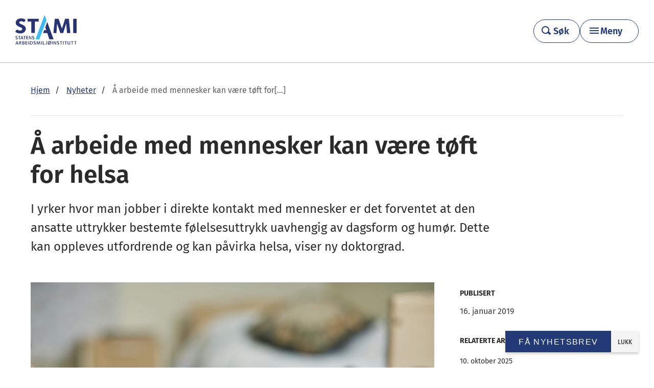

--- FILE ---
content_type: text/html; charset=UTF-8
request_url: https://stami.no/arbeid-med-mennesker-pavirker-helsa/
body_size: 15508
content:
<!DOCTYPE html>
<!--[if IE 8]>
<html class="no-js lt-ie9" lang="nb-NO" prefix="og: http://ogp.me/ns#"><![endif]-->
<!--[if IE 9]>
<html class="no-js lt-ie10" lang="nb-NO" prefix="og: http://ogp.me/ns#"><![endif]-->
<!--[if gt IE 9]><!-->
<html class="no-js" lang="nb-NO" prefix="og: http://ogp.me/ns#"><!--<![endif]-->
<head>
	<meta charset="UTF-8">
	<meta name="viewport" content="width=device-width, initial-scale=1">
	<link rel="profile" href="http://gmpg.org/xfn/11">
	<link rel="pingback" href="https://stami.no/xmlrpc.php">
	<script>document.documentElement.className = document.documentElement.className.replace(/(\s|^)no-js(\s|$)/, '$1js$2');</script>
	<link rel="stylesheet" href="https://use.fontawesome.com/releases/v5.5.0/css/all.css" integrity="sha384-B4dIYHKNBt8Bc12p+WXckhzcICo0wtJAoU8YZTY5qE0Id1GSseTk6S+L3BlXeVIU" crossorigin="anonymous">
	<script type="text/javascript" data-cookieconsent="ignore">
	window.dataLayer = window.dataLayer || [];

	function gtag() {
		dataLayer.push(arguments);
	}

	gtag("consent", "default", {
		ad_personalization: "denied",
		ad_storage: "denied",
		ad_user_data: "denied",
		analytics_storage: "denied",
		functionality_storage: "denied",
		personalization_storage: "denied",
		security_storage: "granted",
		wait_for_update: 500,
	});
	gtag("set", "ads_data_redaction", true);
	</script>
<script type="text/javascript"
		id="Cookiebot"
		src="https://consent.cookiebot.com/uc.js"
		data-implementation="wp"
		data-cbid="2ea46afd-da33-432d-bb3d-6525ec1b091e"
						data-culture="NB"
				data-blockingmode="auto"
	></script>
<meta name='robots' content='index, follow, max-image-preview:large, max-snippet:-1, max-video-preview:-1' />

	<!-- This site is optimized with the Yoast SEO plugin v26.7 - https://yoast.com/wordpress/plugins/seo/ -->
	<title>Å arbeide med mennesker kan være tøft for helsa - STAMI</title>
	<meta name="description" content="Arbeidstakere som ofte opplever en ubalanse mellom egne følelser og de følelsene som må vises utad, har økt risiko for å bli emosjonelt utmattet, og de har en høyere risiko for å bli sykemeldt, viser Anne-Marte Indregard i sin doktorgrad utført ved Statens arbeidsmiljøinstitutt (STAMI)." />
	<link rel="canonical" href="https://stami.no/arbeid-med-mennesker-pavirker-helsa/" />
	<meta property="og:locale" content="nb_NO" />
	<meta property="og:type" content="article" />
	<meta property="og:title" content="Å arbeide med mennesker kan være tøft for helsa - STAMI" />
	<meta property="og:description" content="Arbeidstakere som ofte opplever en ubalanse mellom egne følelser og de følelsene som må vises utad, har økt risiko for å bli emosjonelt utmattet, og de har en høyere risiko for å bli sykemeldt, viser Anne-Marte Indregard i sin doktorgrad utført ved Statens arbeidsmiljøinstitutt (STAMI)." />
	<meta property="og:url" content="https://stami.no/arbeid-med-mennesker-pavirker-helsa/" />
	<meta property="og:site_name" content="STAMI" />
	<meta property="article:publisher" content="https://www.facebook.com/statensarbeidsmiljoinstitutt/" />
	<meta property="article:published_time" content="2019-01-16T11:23:30+00:00" />
	<meta property="article:modified_time" content="2020-02-26T12:04:48+00:00" />
	<meta property="og:image" content="https://stami.no/wp-content/uploads/2019/01/Stami-SageneHje_2521-e1547022268717.jpg" />
	<meta property="og:image:width" content="800" />
	<meta property="og:image:height" content="533" />
	<meta property="og:image:type" content="image/jpeg" />
	<meta name="author" content="malenestami" />
	<meta name="twitter:card" content="summary_large_image" />
	<meta name="twitter:creator" content="@stami_norge" />
	<meta name="twitter:site" content="@stami_norge" />
	<script type="application/ld+json" class="yoast-schema-graph">{"@context":"https://schema.org","@graph":[{"@type":"Article","@id":"https://stami.no/arbeid-med-mennesker-pavirker-helsa/#article","isPartOf":{"@id":"https://stami.no/arbeid-med-mennesker-pavirker-helsa/"},"author":{"name":"malenestami","@id":"https://stami.no/#/schema/person/86a341e1f59419b64b2dc15036a0e628"},"headline":"Å arbeide med mennesker kan være tøft for helsa","datePublished":"2019-01-16T11:23:30+00:00","dateModified":"2020-02-26T12:04:48+00:00","mainEntityOfPage":{"@id":"https://stami.no/arbeid-med-mennesker-pavirker-helsa/"},"wordCount":10,"image":{"@id":"https://stami.no/arbeid-med-mennesker-pavirker-helsa/#primaryimage"},"thumbnailUrl":"https://stami.no/wp-content/uploads/2019/01/Stami-SageneHje_2521-e1547022268717.jpg","articleSection":["Psykososiale forhold"],"inLanguage":"nb-NO"},{"@type":"WebPage","@id":"https://stami.no/arbeid-med-mennesker-pavirker-helsa/","url":"https://stami.no/arbeid-med-mennesker-pavirker-helsa/","name":"Å arbeide med mennesker kan være tøft for helsa - STAMI","isPartOf":{"@id":"https://stami.no/#website"},"primaryImageOfPage":{"@id":"https://stami.no/arbeid-med-mennesker-pavirker-helsa/#primaryimage"},"image":{"@id":"https://stami.no/arbeid-med-mennesker-pavirker-helsa/#primaryimage"},"thumbnailUrl":"https://stami.no/wp-content/uploads/2019/01/Stami-SageneHje_2521-e1547022268717.jpg","datePublished":"2019-01-16T11:23:30+00:00","dateModified":"2020-02-26T12:04:48+00:00","author":{"@id":"https://stami.no/#/schema/person/86a341e1f59419b64b2dc15036a0e628"},"description":"Arbeidstakere som ofte opplever en ubalanse mellom egne følelser og de følelsene som må vises utad, har økt risiko for å bli emosjonelt utmattet, og de har en høyere risiko for å bli sykemeldt, viser Anne-Marte Indregard i sin doktorgrad utført ved Statens arbeidsmiljøinstitutt (STAMI).","breadcrumb":{"@id":"https://stami.no/arbeid-med-mennesker-pavirker-helsa/#breadcrumb"},"inLanguage":"nb-NO","potentialAction":[{"@type":"ReadAction","target":["https://stami.no/arbeid-med-mennesker-pavirker-helsa/"]}]},{"@type":"ImageObject","inLanguage":"nb-NO","@id":"https://stami.no/arbeid-med-mennesker-pavirker-helsa/#primaryimage","url":"https://stami.no/wp-content/uploads/2019/01/Stami-SageneHje_2521-e1547022268717.jpg","contentUrl":"https://stami.no/wp-content/uploads/2019/01/Stami-SageneHje_2521-e1547022268717.jpg","width":800,"height":533},{"@type":"BreadcrumbList","@id":"https://stami.no/arbeid-med-mennesker-pavirker-helsa/#breadcrumb","itemListElement":[{"@type":"ListItem","position":1,"name":"Hjem","item":"https://stami.no/"},{"@type":"ListItem","position":2,"name":"Nyhetsarkiv","item":"https://stami.no/nyhetsarkiv/"},{"@type":"ListItem","position":3,"name":"Å arbeide med mennesker kan være tøft for helsa"}]},{"@type":"WebSite","@id":"https://stami.no/#website","url":"https://stami.no/","name":"STAMI","description":"Statens arbeidsmiljøinstitutt","potentialAction":[{"@type":"SearchAction","target":{"@type":"EntryPoint","urlTemplate":"https://stami.no/?s={search_term_string}"},"query-input":{"@type":"PropertyValueSpecification","valueRequired":true,"valueName":"search_term_string"}}],"inLanguage":"nb-NO"},{"@type":"Person","@id":"https://stami.no/#/schema/person/86a341e1f59419b64b2dc15036a0e628","name":"malenestami","image":{"@type":"ImageObject","inLanguage":"nb-NO","@id":"https://stami.no/#/schema/person/image/","url":"https://secure.gravatar.com/avatar/4bb7c92bb03600e75cbc0821fa7de7c6188695f83df75a388b4da4a08732a38c?s=96&d=mm&r=g","contentUrl":"https://secure.gravatar.com/avatar/4bb7c92bb03600e75cbc0821fa7de7c6188695f83df75a388b4da4a08732a38c?s=96&d=mm&r=g","caption":"malenestami"},"url":"https://stami.no/author/malenestami/"}]}</script>
	<!-- / Yoast SEO plugin. -->


<link rel='dns-prefetch' href='//ajax.googleapis.com' />
<link rel="alternate" title="oEmbed (JSON)" type="application/json+oembed" href="https://stami.no/wp-json/oembed/1.0/embed?url=https%3A%2F%2Fstami.no%2Farbeid-med-mennesker-pavirker-helsa%2F" />
<link rel="alternate" title="oEmbed (XML)" type="text/xml+oembed" href="https://stami.no/wp-json/oembed/1.0/embed?url=https%3A%2F%2Fstami.no%2Farbeid-med-mennesker-pavirker-helsa%2F&#038;format=xml" />
<style id='wp-emoji-styles-inline-css' type='text/css'>

	img.wp-smiley, img.emoji {
		display: inline !important;
		border: none !important;
		box-shadow: none !important;
		height: 1em !important;
		width: 1em !important;
		margin: 0 0.07em !important;
		vertical-align: -0.1em !important;
		background: none !important;
		padding: 0 !important;
	}
/*# sourceURL=wp-emoji-styles-inline-css */
</style>
<style id='wp-block-library-inline-css' type='text/css'>
:root{--wp-block-synced-color:#7a00df;--wp-block-synced-color--rgb:122,0,223;--wp-bound-block-color:var(--wp-block-synced-color);--wp-editor-canvas-background:#ddd;--wp-admin-theme-color:#007cba;--wp-admin-theme-color--rgb:0,124,186;--wp-admin-theme-color-darker-10:#006ba1;--wp-admin-theme-color-darker-10--rgb:0,107,160.5;--wp-admin-theme-color-darker-20:#005a87;--wp-admin-theme-color-darker-20--rgb:0,90,135;--wp-admin-border-width-focus:2px}@media (min-resolution:192dpi){:root{--wp-admin-border-width-focus:1.5px}}.wp-element-button{cursor:pointer}:root .has-very-light-gray-background-color{background-color:#eee}:root .has-very-dark-gray-background-color{background-color:#313131}:root .has-very-light-gray-color{color:#eee}:root .has-very-dark-gray-color{color:#313131}:root .has-vivid-green-cyan-to-vivid-cyan-blue-gradient-background{background:linear-gradient(135deg,#00d084,#0693e3)}:root .has-purple-crush-gradient-background{background:linear-gradient(135deg,#34e2e4,#4721fb 50%,#ab1dfe)}:root .has-hazy-dawn-gradient-background{background:linear-gradient(135deg,#faaca8,#dad0ec)}:root .has-subdued-olive-gradient-background{background:linear-gradient(135deg,#fafae1,#67a671)}:root .has-atomic-cream-gradient-background{background:linear-gradient(135deg,#fdd79a,#004a59)}:root .has-nightshade-gradient-background{background:linear-gradient(135deg,#330968,#31cdcf)}:root .has-midnight-gradient-background{background:linear-gradient(135deg,#020381,#2874fc)}:root{--wp--preset--font-size--normal:16px;--wp--preset--font-size--huge:42px}.has-regular-font-size{font-size:1em}.has-larger-font-size{font-size:2.625em}.has-normal-font-size{font-size:var(--wp--preset--font-size--normal)}.has-huge-font-size{font-size:var(--wp--preset--font-size--huge)}.has-text-align-center{text-align:center}.has-text-align-left{text-align:left}.has-text-align-right{text-align:right}.has-fit-text{white-space:nowrap!important}#end-resizable-editor-section{display:none}.aligncenter{clear:both}.items-justified-left{justify-content:flex-start}.items-justified-center{justify-content:center}.items-justified-right{justify-content:flex-end}.items-justified-space-between{justify-content:space-between}.screen-reader-text{border:0;clip-path:inset(50%);height:1px;margin:-1px;overflow:hidden;padding:0;position:absolute;width:1px;word-wrap:normal!important}.screen-reader-text:focus{background-color:#ddd;clip-path:none;color:#444;display:block;font-size:1em;height:auto;left:5px;line-height:normal;padding:15px 23px 14px;text-decoration:none;top:5px;width:auto;z-index:100000}html :where(.has-border-color){border-style:solid}html :where([style*=border-top-color]){border-top-style:solid}html :where([style*=border-right-color]){border-right-style:solid}html :where([style*=border-bottom-color]){border-bottom-style:solid}html :where([style*=border-left-color]){border-left-style:solid}html :where([style*=border-width]){border-style:solid}html :where([style*=border-top-width]){border-top-style:solid}html :where([style*=border-right-width]){border-right-style:solid}html :where([style*=border-bottom-width]){border-bottom-style:solid}html :where([style*=border-left-width]){border-left-style:solid}html :where(img[class*=wp-image-]){height:auto;max-width:100%}:where(figure){margin:0 0 1em}html :where(.is-position-sticky){--wp-admin--admin-bar--position-offset:var(--wp-admin--admin-bar--height,0px)}@media screen and (max-width:600px){html :where(.is-position-sticky){--wp-admin--admin-bar--position-offset:0px}}

/*# sourceURL=wp-block-library-inline-css */
</style><style id='global-styles-inline-css' type='text/css'>
:root{--wp--preset--aspect-ratio--square: 1;--wp--preset--aspect-ratio--4-3: 4/3;--wp--preset--aspect-ratio--3-4: 3/4;--wp--preset--aspect-ratio--3-2: 3/2;--wp--preset--aspect-ratio--2-3: 2/3;--wp--preset--aspect-ratio--16-9: 16/9;--wp--preset--aspect-ratio--9-16: 9/16;--wp--preset--color--black: #000000;--wp--preset--color--cyan-bluish-gray: #abb8c3;--wp--preset--color--white: #ffffff;--wp--preset--color--pale-pink: #f78da7;--wp--preset--color--vivid-red: #cf2e2e;--wp--preset--color--luminous-vivid-orange: #ff6900;--wp--preset--color--luminous-vivid-amber: #fcb900;--wp--preset--color--light-green-cyan: #7bdcb5;--wp--preset--color--vivid-green-cyan: #00d084;--wp--preset--color--pale-cyan-blue: #8ed1fc;--wp--preset--color--vivid-cyan-blue: #0693e3;--wp--preset--color--vivid-purple: #9b51e0;--wp--preset--gradient--vivid-cyan-blue-to-vivid-purple: linear-gradient(135deg,rgb(6,147,227) 0%,rgb(155,81,224) 100%);--wp--preset--gradient--light-green-cyan-to-vivid-green-cyan: linear-gradient(135deg,rgb(122,220,180) 0%,rgb(0,208,130) 100%);--wp--preset--gradient--luminous-vivid-amber-to-luminous-vivid-orange: linear-gradient(135deg,rgb(252,185,0) 0%,rgb(255,105,0) 100%);--wp--preset--gradient--luminous-vivid-orange-to-vivid-red: linear-gradient(135deg,rgb(255,105,0) 0%,rgb(207,46,46) 100%);--wp--preset--gradient--very-light-gray-to-cyan-bluish-gray: linear-gradient(135deg,rgb(238,238,238) 0%,rgb(169,184,195) 100%);--wp--preset--gradient--cool-to-warm-spectrum: linear-gradient(135deg,rgb(74,234,220) 0%,rgb(151,120,209) 20%,rgb(207,42,186) 40%,rgb(238,44,130) 60%,rgb(251,105,98) 80%,rgb(254,248,76) 100%);--wp--preset--gradient--blush-light-purple: linear-gradient(135deg,rgb(255,206,236) 0%,rgb(152,150,240) 100%);--wp--preset--gradient--blush-bordeaux: linear-gradient(135deg,rgb(254,205,165) 0%,rgb(254,45,45) 50%,rgb(107,0,62) 100%);--wp--preset--gradient--luminous-dusk: linear-gradient(135deg,rgb(255,203,112) 0%,rgb(199,81,192) 50%,rgb(65,88,208) 100%);--wp--preset--gradient--pale-ocean: linear-gradient(135deg,rgb(255,245,203) 0%,rgb(182,227,212) 50%,rgb(51,167,181) 100%);--wp--preset--gradient--electric-grass: linear-gradient(135deg,rgb(202,248,128) 0%,rgb(113,206,126) 100%);--wp--preset--gradient--midnight: linear-gradient(135deg,rgb(2,3,129) 0%,rgb(40,116,252) 100%);--wp--preset--font-size--small: 13px;--wp--preset--font-size--medium: 20px;--wp--preset--font-size--large: 36px;--wp--preset--font-size--x-large: 42px;--wp--preset--spacing--20: 0.44rem;--wp--preset--spacing--30: 0.67rem;--wp--preset--spacing--40: 1rem;--wp--preset--spacing--50: 1.5rem;--wp--preset--spacing--60: 2.25rem;--wp--preset--spacing--70: 3.38rem;--wp--preset--spacing--80: 5.06rem;--wp--preset--shadow--natural: 6px 6px 9px rgba(0, 0, 0, 0.2);--wp--preset--shadow--deep: 12px 12px 50px rgba(0, 0, 0, 0.4);--wp--preset--shadow--sharp: 6px 6px 0px rgba(0, 0, 0, 0.2);--wp--preset--shadow--outlined: 6px 6px 0px -3px rgb(255, 255, 255), 6px 6px rgb(0, 0, 0);--wp--preset--shadow--crisp: 6px 6px 0px rgb(0, 0, 0);}:where(body) { margin: 0; }.wp-site-blocks > .alignleft { float: left; margin-right: 2em; }.wp-site-blocks > .alignright { float: right; margin-left: 2em; }.wp-site-blocks > .aligncenter { justify-content: center; margin-left: auto; margin-right: auto; }:where(.is-layout-flex){gap: 0.5em;}:where(.is-layout-grid){gap: 0.5em;}.is-layout-flow > .alignleft{float: left;margin-inline-start: 0;margin-inline-end: 2em;}.is-layout-flow > .alignright{float: right;margin-inline-start: 2em;margin-inline-end: 0;}.is-layout-flow > .aligncenter{margin-left: auto !important;margin-right: auto !important;}.is-layout-constrained > .alignleft{float: left;margin-inline-start: 0;margin-inline-end: 2em;}.is-layout-constrained > .alignright{float: right;margin-inline-start: 2em;margin-inline-end: 0;}.is-layout-constrained > .aligncenter{margin-left: auto !important;margin-right: auto !important;}.is-layout-constrained > :where(:not(.alignleft):not(.alignright):not(.alignfull)){margin-left: auto !important;margin-right: auto !important;}body .is-layout-flex{display: flex;}.is-layout-flex{flex-wrap: wrap;align-items: center;}.is-layout-flex > :is(*, div){margin: 0;}body .is-layout-grid{display: grid;}.is-layout-grid > :is(*, div){margin: 0;}body{padding-top: 20px;padding-right: 20px;padding-bottom: 20px;padding-left: 20px;}a:where(:not(.wp-element-button)){text-decoration: underline;}:root :where(.wp-element-button, .wp-block-button__link){background-color: #32373c;border-width: 0;color: #fff;font-family: inherit;font-size: inherit;font-style: inherit;font-weight: inherit;letter-spacing: inherit;line-height: inherit;padding-top: calc(0.667em + 2px);padding-right: calc(1.333em + 2px);padding-bottom: calc(0.667em + 2px);padding-left: calc(1.333em + 2px);text-decoration: none;text-transform: inherit;}.has-black-color{color: var(--wp--preset--color--black) !important;}.has-cyan-bluish-gray-color{color: var(--wp--preset--color--cyan-bluish-gray) !important;}.has-white-color{color: var(--wp--preset--color--white) !important;}.has-pale-pink-color{color: var(--wp--preset--color--pale-pink) !important;}.has-vivid-red-color{color: var(--wp--preset--color--vivid-red) !important;}.has-luminous-vivid-orange-color{color: var(--wp--preset--color--luminous-vivid-orange) !important;}.has-luminous-vivid-amber-color{color: var(--wp--preset--color--luminous-vivid-amber) !important;}.has-light-green-cyan-color{color: var(--wp--preset--color--light-green-cyan) !important;}.has-vivid-green-cyan-color{color: var(--wp--preset--color--vivid-green-cyan) !important;}.has-pale-cyan-blue-color{color: var(--wp--preset--color--pale-cyan-blue) !important;}.has-vivid-cyan-blue-color{color: var(--wp--preset--color--vivid-cyan-blue) !important;}.has-vivid-purple-color{color: var(--wp--preset--color--vivid-purple) !important;}.has-black-background-color{background-color: var(--wp--preset--color--black) !important;}.has-cyan-bluish-gray-background-color{background-color: var(--wp--preset--color--cyan-bluish-gray) !important;}.has-white-background-color{background-color: var(--wp--preset--color--white) !important;}.has-pale-pink-background-color{background-color: var(--wp--preset--color--pale-pink) !important;}.has-vivid-red-background-color{background-color: var(--wp--preset--color--vivid-red) !important;}.has-luminous-vivid-orange-background-color{background-color: var(--wp--preset--color--luminous-vivid-orange) !important;}.has-luminous-vivid-amber-background-color{background-color: var(--wp--preset--color--luminous-vivid-amber) !important;}.has-light-green-cyan-background-color{background-color: var(--wp--preset--color--light-green-cyan) !important;}.has-vivid-green-cyan-background-color{background-color: var(--wp--preset--color--vivid-green-cyan) !important;}.has-pale-cyan-blue-background-color{background-color: var(--wp--preset--color--pale-cyan-blue) !important;}.has-vivid-cyan-blue-background-color{background-color: var(--wp--preset--color--vivid-cyan-blue) !important;}.has-vivid-purple-background-color{background-color: var(--wp--preset--color--vivid-purple) !important;}.has-black-border-color{border-color: var(--wp--preset--color--black) !important;}.has-cyan-bluish-gray-border-color{border-color: var(--wp--preset--color--cyan-bluish-gray) !important;}.has-white-border-color{border-color: var(--wp--preset--color--white) !important;}.has-pale-pink-border-color{border-color: var(--wp--preset--color--pale-pink) !important;}.has-vivid-red-border-color{border-color: var(--wp--preset--color--vivid-red) !important;}.has-luminous-vivid-orange-border-color{border-color: var(--wp--preset--color--luminous-vivid-orange) !important;}.has-luminous-vivid-amber-border-color{border-color: var(--wp--preset--color--luminous-vivid-amber) !important;}.has-light-green-cyan-border-color{border-color: var(--wp--preset--color--light-green-cyan) !important;}.has-vivid-green-cyan-border-color{border-color: var(--wp--preset--color--vivid-green-cyan) !important;}.has-pale-cyan-blue-border-color{border-color: var(--wp--preset--color--pale-cyan-blue) !important;}.has-vivid-cyan-blue-border-color{border-color: var(--wp--preset--color--vivid-cyan-blue) !important;}.has-vivid-purple-border-color{border-color: var(--wp--preset--color--vivid-purple) !important;}.has-vivid-cyan-blue-to-vivid-purple-gradient-background{background: var(--wp--preset--gradient--vivid-cyan-blue-to-vivid-purple) !important;}.has-light-green-cyan-to-vivid-green-cyan-gradient-background{background: var(--wp--preset--gradient--light-green-cyan-to-vivid-green-cyan) !important;}.has-luminous-vivid-amber-to-luminous-vivid-orange-gradient-background{background: var(--wp--preset--gradient--luminous-vivid-amber-to-luminous-vivid-orange) !important;}.has-luminous-vivid-orange-to-vivid-red-gradient-background{background: var(--wp--preset--gradient--luminous-vivid-orange-to-vivid-red) !important;}.has-very-light-gray-to-cyan-bluish-gray-gradient-background{background: var(--wp--preset--gradient--very-light-gray-to-cyan-bluish-gray) !important;}.has-cool-to-warm-spectrum-gradient-background{background: var(--wp--preset--gradient--cool-to-warm-spectrum) !important;}.has-blush-light-purple-gradient-background{background: var(--wp--preset--gradient--blush-light-purple) !important;}.has-blush-bordeaux-gradient-background{background: var(--wp--preset--gradient--blush-bordeaux) !important;}.has-luminous-dusk-gradient-background{background: var(--wp--preset--gradient--luminous-dusk) !important;}.has-pale-ocean-gradient-background{background: var(--wp--preset--gradient--pale-ocean) !important;}.has-electric-grass-gradient-background{background: var(--wp--preset--gradient--electric-grass) !important;}.has-midnight-gradient-background{background: var(--wp--preset--gradient--midnight) !important;}.has-small-font-size{font-size: var(--wp--preset--font-size--small) !important;}.has-medium-font-size{font-size: var(--wp--preset--font-size--medium) !important;}.has-large-font-size{font-size: var(--wp--preset--font-size--large) !important;}.has-x-large-font-size{font-size: var(--wp--preset--font-size--x-large) !important;}
/*# sourceURL=global-styles-inline-css */
</style>

<link rel='stylesheet' id='app-css' href='https://stami.no/wp-content/themes/stami/dist/css/main.css?ver=1768472819' type='text/css' media='all' />
<link rel='stylesheet' id='wp-pagenavi-css' href='https://stami.no/wp-content/plugins/wp-pagenavi/pagenavi-css.css?ver=2.70' type='text/css' media='all' />
<link rel='stylesheet' id='tablepress-default-css' href='https://stami.no/wp-content/uploads/tablepress-combined.min.css?ver=23' type='text/css' media='all' />
<script type="text/javascript" src="//ajax.googleapis.com/ajax/libs/jquery/2.1.1/jquery.min.js?ver=2.1.1" id="jquery-js"></script>
<script type="text/javascript" src="https://stami.no/wp-content/themes/stami/src/js/vendor/jquery.fancybox.js?ver=1768472783" id="jquery-fancybox-js"></script>
<script type="text/javascript" src="https://stami.no/wp-content/themes/stami/src/js/vendor/jquery.placeholder.js?ver=1768472783" id="jquery-placeholder-js"></script>
<script type="text/javascript" src="https://stami.no/wp-content/themes/stami/src/js/vendor/smooth-scroll.js?ver=1768472783" id="smooth-scroll-js"></script>
<link rel="https://api.w.org/" href="https://stami.no/wp-json/" /><link rel="alternate" title="JSON" type="application/json" href="https://stami.no/wp-json/wp/v2/posts/11664" />		<style type="text/css">
			.comments-link {
				display: none;
			}
					</style>
		<!-- Hide Comments plugin -->
			<link rel="shortcut icon" type="image/x-icon" href="https://stami.no/wp-content/themes/stami/dist/images/favicon.ico">
	<!--[if lt IE 9]>
	<script src="https://stami.no/wp-content/themes/stami/assets/javascripts/polyfills/rem.min.js"></script>
	<script src="//code.jquery.com/jquery-migrate-1.2.1.min.js"></script>
	<script src="//cdnjs.cloudflare.com/ajax/libs/es5-shim/2.2.0/es5-shim.min.js"></script>
	<script src="//cdnjs.cloudflare.com/ajax/libs/html5shiv/3.6.2/html5shiv.js"></script>
	<script src="//s3.amazonaws.com/nwapi/nwmatcher/nwmatcher-1.2.5-min.js"></script>
	<script src="//html5base.googlecode.com/svn-history/r38/trunk/js/selectivizr-1.0.3b.js"></script>
	<script src="//cdnjs.cloudflare.com/ajax/libs/respond.js/1.1.0/respond.min.js"></script>
	<![endif]-->
</head>

<body class="wp-singular post-template-default single single-post postid-11664 single-format-standard wp-theme-stami menu-is-closed">

<a class="skip-link screen-reader-text" href="#content" tabindex="0">Gå videre til hovedinnholdet</a>

<div class="hfeed site">
	<div class="site-header">
		<div class="site-header-inner">
			<div class="site-logo">
					<a
						href="https://stami.no/"
						title="Gå til forsiden">
													<img
								id="brand-logo"
								src="https://stami.no/wp-content/themes/stami/dist/images/stami-pos.svg"
								alt="STAMI">
						
					</a>
			</div>

			<div class="header-button-wrapper">
				<a class="header-search__link stami-button" href="https://stami.no/sok/">
					<span class="header-search__icon header-search__icon--magnifying-glass"></span>
					<span class="header-search__text">Søk</span>
				</a>
				<button class="menu-toggle stami-button" aria-controls="primary-menu" aria-expanded="false" aria-haspopup="true" aria-label="Hovedmeny">Meny</button>
			</div>
		</div>
		<div id="menu-primary" class="primary-header">
			<div class="primary-header__inner site-main-inner">
				<nav class="responsive-menu"><ul id="primary-menu" class="primary-menu"><li id="menu-item-17041" class="menu-item menu-item-type-post_type menu-item-object-page menu-item-has-children menu-item-17041"><a href="https://stami.no/hva-er-arbeidsmiljo/">Om arbeidsmiljø</a>
<ul class="sub-menu">
	<li id="menu-item-26431" class="menu-item menu-item-type-post_type menu-item-object-subject menu-item-26431"><a href="https://stami.no/tema/psykososialt-arbeidsmiljo/">Psykososialt arbeidsmiljø</a></li>
	<li id="menu-item-26595" class="menu-item menu-item-type-post_type menu-item-object-subject menu-item-26595"><a href="https://stami.no/tema/organisatorisk-arbeidsmiljo/">Organisatorisk arbeidsmiljø</a></li>
	<li id="menu-item-26597" class="menu-item menu-item-type-post_type menu-item-object-subject menu-item-26597"><a href="https://stami.no/tema/kjemisk-og-biologisk-arbeidsmiljo/">Kjemisk og biologisk arbeidsmiljø</a></li>
	<li id="menu-item-26637" class="menu-item menu-item-type-post_type menu-item-object-subject menu-item-26637"><a href="https://stami.no/tema/fysisk-arbeidsmiljo/">Fysisk arbeidsmiljø</a></li>
</ul>
</li>
<li id="menu-item-5108" class="menu-item menu-item-type-post_type menu-item-object-page current_page_parent menu-item-has-children menu-item-5108"><a href="https://stami.no/nyhetsarkiv/">Aktuelt</a>
<ul class="sub-menu">
	<li id="menu-item-5109" class="menu-item menu-item-type-post_type menu-item-object-page menu-item-5109"><a href="https://stami.no/kurs-og-seminar/">Kurs og seminarer</a></li>
	<li id="menu-item-23641" class="menu-item menu-item-type-post_type menu-item-object-page menu-item-23641"><a href="https://stami.no/arbeid-og-helse/">Magasinet Arbeid og helse</a></li>
	<li id="menu-item-26283" class="menu-item menu-item-type-post_type menu-item-object-page menu-item-26283"><a href="https://stami.no/arbeidsmiljoradet/">Podcast</a></li>
	<li id="menu-item-26284" class="menu-item menu-item-type-custom menu-item-object-custom menu-item-26284"><a href="https://stami.no/filmer/">Filmer</a></li>
</ul>
</li>
<li id="menu-item-26301" class="menu-item menu-item-type-custom menu-item-object-custom menu-item-has-children menu-item-26301"><a href="#">Verktøy</a>
<ul class="sub-menu">
	<li id="menu-item-26304" class="menu-item menu-item-type-custom menu-item-object-custom menu-item-26304"><a href="https://enbradagpajobb.no/">En bra dag på jobb</a></li>
	<li id="menu-item-26302" class="menu-item menu-item-type-post_type menu-item-object-page menu-item-26302"><a href="https://stami.no/vare-tjenester/noa/">NOA – nasjonal overvåking av arbeidsmiljø og -helse</a></li>
	<li id="menu-item-26303" class="menu-item menu-item-type-post_type menu-item-object-page menu-item-26303"><a href="https://stami.no/vare-tjenester/medarbeiderundersokelsen-i-staten-must/">MUST – medarbeiderundersøkelsen i staten</a></li>
</ul>
</li>
<li id="menu-item-13787" class="menu-item menu-item-type-post_type menu-item-object-page menu-item-has-children menu-item-13787"><a href="https://stami.no/om-stami/">Om STAMI</a>
<ul class="sub-menu">
	<li id="menu-item-13786" class="menu-item menu-item-type-post_type menu-item-object-page menu-item-13786"><a href="https://stami.no/om-stami/kontakt/">Kontakt</a></li>
	<li id="menu-item-26290" class="menu-item menu-item-type-post_type menu-item-object-page menu-item-26290"><a href="https://stami.no/presse-og-media/">Presse og media</a></li>
	<li id="menu-item-26291" class="menu-item menu-item-type-post_type menu-item-object-page menu-item-26291"><a href="https://stami.no/jobb-ledig-stilling/">Ledige stillinger</a></li>
</ul>
</li>
<li id="menu-item-13848" class="menu-item menu-item-type-post_type menu-item-object-page menu-item-has-children menu-item-13848"><a href="https://stami.no/vare-tjenester/">Tjenester</a>
<ul class="sub-menu">
	<li id="menu-item-26292" class="menu-item menu-item-type-post_type menu-item-object-page menu-item-26292"><a href="https://stami.no/vare-tjenester/graviditet/">Rådgivning for gravide</a></li>
	<li id="menu-item-26293" class="menu-item menu-item-type-post_type menu-item-object-page menu-item-26293"><a href="https://stami.no/vare-tjenester/laboratorietjenester/">Laboratorietjenester</a></li>
	<li id="menu-item-26294" class="menu-item menu-item-type-post_type menu-item-object-page menu-item-26294"><a href="https://stami.no/vare-tjenester/expo/">EXPO Online</a></li>
	<li id="menu-item-26295" class="menu-item menu-item-type-post_type menu-item-object-page menu-item-26295"><a href="https://stami.no/vare-tjenester/stromskader/">Strømskader</a></li>
	<li id="menu-item-26296" class="menu-item menu-item-type-post_type menu-item-object-page menu-item-26296"><a href="https://stami.no/vare-tjenester/nasjonalt-arbeidstidsregister-a-tid/">Nasjonalt arbeidstidsregister (A-TID)</a></li>
	<li id="menu-item-26297" class="menu-item menu-item-type-post_type menu-item-object-page menu-item-26297"><a href="https://stami.no/vare-tjenester/">&#8211; Alle tjenester</a></li>
</ul>
</li>
<li id="menu-item-13788" class="menu-item menu-item-type-post_type menu-item-object-page menu-item-has-children menu-item-13788"><a href="https://stami.no/om-stami/forskning/">Vår forskning</a>
<ul class="sub-menu">
	<li id="menu-item-26298" class="menu-item menu-item-type-custom menu-item-object-custom menu-item-26298"><a href="https://stami.no/prosjekt/">Prosjekter</a></li>
	<li id="menu-item-26299" class="menu-item menu-item-type-custom menu-item-object-custom menu-item-26299"><a href="https://stami.no/publikasjon/">Publikasjoner</a></li>
	<li id="menu-item-26300" class="menu-item menu-item-type-post_type menu-item-object-page menu-item-26300"><a href="https://stami.no/om-stami/forskning/systematiske-kunnskapsoppsummeringer/">Kunnskapsoppsummeringer</a></li>
</ul>
</li>
<li id="menu-item-26285" class="menu-item menu-item-type-custom menu-item-object-custom menu-item-26285"><a href="https://stami.no/en/">In English</a></li>
</ul></nav>			</div>
		</div>
		<div id="overlay" class="overlay"></div>
	</div>

	<main class="site-main" id="content">
				<div class="site-main-inner">
	<article>
		<header class="content-header content-entry">
								<p class="header-runninghead">
													<a href="https://stami.no"><span>Hjem</span></a>
														<a href="https://stami.no/nyhetsarkiv/"><span>Nyheter</span></a>
													<span class="current">Å arbeide med mennesker kan være tøft for[...]</span>
					</p>
										<h1 class="header-title">Å arbeide med mennesker kan være tøft for helsa</h1>
									<div class="content-entry intro-text-container">
											<p class="lead">
							I yrker hvor man jobber i direkte kontakt med mennesker er det forventet at den ansatte uttrykker bestemte følelsesuttrykk uavhengig av dagsform og humør. Dette kan oppleves utfordrende og kan påvirka helsa, viser ny doktorgrad.						</p>
										</div>
						</header>
		<div class="main-content page-wrapper">
				<div class="page-meta">
		<div class="meta-block published">
    <p class="meta-title">Publisert</p>
    <ul>
        <li><time datetime="2019-01-16">16. januar 2019</time></li>
    </ul>
</div>

	
		<div class="meta-block related">
		<p class="meta-title">Relaterte artikler</p>

		<ul>
							<li>
					<div class="item-content" data-equalizer-watch>
						<header class="item-header">
							<time class="item-date"
							datetime="2025-10-10T08:31:17+02:00">10. oktober 2025</time>
							<h3 class="item-title"><a href="https://stami.no/verdensdag-for-psykisk-helse-en-av-fem-psykiske-plager-er-arbeidsrelatert/"
								title="Verdensdagen for psykisk helse: En av fem psykiske plager er arbeidsrelatert">Verdensdagen for psykisk helse: En av fem psykiske plager er arbeidsrelatert</a>
							</h3>
						</header>
					</div>
				</li>
							<li>
					<div class="item-content" data-equalizer-watch>
						<header class="item-header">
							<time class="item-date"
							datetime="2025-06-12T09:54:34+02:00">12. juni 2025</time>
							<h3 class="item-title"><a href="https://stami.no/tips-for-a-skape-eit-inkluderande-arbeidsmiljo-for-lhbt-personar/"
								title="Tips for å skape eit inkluderande arbeidsmiljø for LHBT-personar">Tips for å skape eit inkluderande arbeidsmiljø for LHBT-personar</a>
							</h3>
						</header>
					</div>
				</li>
							<li>
					<div class="item-content" data-equalizer-watch>
						<header class="item-header">
							<time class="item-date"
							datetime="2025-05-07T14:52:51+02:00">7. mai 2025</time>
							<h3 class="item-title"><a href="https://stami.no/konflikter-pa-jobb-kan-gi-hudplager/"
								title="Konflikter på jobb kan gi hudplager">Konflikter på jobb kan gi hudplager</a>
							</h3>
						</header>
					</div>
				</li>
							<li>
					<div class="item-content" data-equalizer-watch>
						<header class="item-header">
							<time class="item-date"
							datetime="2025-03-25T15:25:59+01:00">25. mars 2025</time>
							<h3 class="item-title"><a href="https://stami.no/na-skal-stami-forske-pa-arbeidsmiljo-og-helse-til-sjos/"
								title="Nå skal STAMI forske på arbeidsmiljø og helse til sjøs">Nå skal STAMI forske på arbeidsmiljø og helse til sjøs</a>
							</h3>
						</header>
					</div>
				</li>
							<li>
					<div class="item-content" data-equalizer-watch>
						<header class="item-header">
							<time class="item-date"
							datetime="2025-03-13T15:09:08+01:00">13. mars 2025</time>
							<h3 class="item-title"><a href="https://stami.no/dette-oker-risikoen-for-hodepine-pa-jobb/"
								title="Dette øker risikoen for hodepine på jobb ">Dette øker risikoen for hodepine på jobb </a>
							</h3>
						</header>
					</div>
				</li>
							<li>
					<div class="item-content" data-equalizer-watch>
						<header class="item-header">
							<time class="item-date"
							datetime="2024-10-23T14:48:15+02:00">23. oktober 2024</time>
							<h3 class="item-title"><a href="https://stami.no/slik-er-det-psykososiale-arbeidsmiljoet-i-renovasjon-og-gjenvinning/"
								title="Mange i gjenvinningsbransjen opplever mangel på kontroll">Mange i gjenvinningsbransjen opplever mangel på kontroll</a>
							</h3>
						</header>
					</div>
				</li>
					</ul>
	</div>

			</div>
				<div class="page-content">
				<div class="featured-image"><img src="https://stami.no/wp-content/uploads/2019/01/Stami-SageneHje_2521-1024x683.jpg" class="attachment-large size-large wp-post-image" alt="" decoding="async" srcset="https://stami.no/wp-content/uploads/2019/01/Stami-SageneHje_2521-1024x683.jpg 1024w, https://stami.no/wp-content/uploads/2019/01/Stami-SageneHje_2521-300x200.jpg 300w, https://stami.no/wp-content/uploads/2019/01/Stami-SageneHje_2521-768x512.jpg 768w, https://stami.no/wp-content/uploads/2019/01/Stami-SageneHje_2521-1600x1067.jpg 1600w, https://stami.no/wp-content/uploads/2019/01/Stami-SageneHje_2521-e1547022268717.jpg 800w" sizes="(max-width: 1024px) 100vw, 1024px" /></div>				<div class="user-content">
					<div class="wysiwyg content-entry">

	
    <div class="entry-content">
		<p>Personlig kontakt med kunder, klienter eller pasienter preger arbeidshverdagen til et økende antall arbeidstakere. For å kunne yte den hjelpen, omsorgen eller servicen som er forventet i kunde- og klientorienterte yrker, må arbeidstakere kontrollere sine egne følelser og følelsesuttrykk. Arbeidstakere som ofte opplever en ubalanse mellom egne følelser og de følelsene som må vises utad, har økt risiko for å bli emosjonelt utmattet, og de har en høyere risiko for å bli sykemeldt, viser Anne-Marthe Indregard i sin doktorgrad utført ved Statens arbeidsmiljøinstitutt (STAMI).</p>
<h2>Egne følelser settes til side</h2>
<div id="attachment_11779" style="width: 310px" class="wp-caption alignleft"><a href="https://stami.no/wp-content/uploads/2019/01/Anne-Marthe-R-Indregard.jpg"><img loading="lazy" decoding="async" aria-describedby="caption-attachment-11779" class="wp-image-11779 size-medium" src="https://stami.no/wp-content/uploads/2019/01/Anne-Marthe-R-Indregard-300x225.jpg" alt="Bilde av Anne-Marthe Indregard," width="300" height="225" srcset="https://stami.no/wp-content/uploads/2019/01/Anne-Marthe-R-Indregard-300x225.jpg 300w, https://stami.no/wp-content/uploads/2019/01/Anne-Marthe-R-Indregard-768x576.jpg 768w, https://stami.no/wp-content/uploads/2019/01/Anne-Marthe-R-Indregard-1024x768.jpg 1024w, https://stami.no/wp-content/uploads/2019/01/Anne-Marthe-R-Indregard-1600x1200.jpg 1600w" sizes="(max-width: 300px) 100vw, 300px" /></a><p id="caption-attachment-11779" class="wp-caption-text">Anne-Marthe R. Indregard.</p></div>
<p>– Når du jobber med mennesker må du opptre profesjonelt, være tilgjengelig og yte den servicen og omsorgen som er forventet. Da kan det være en ekstra utfordring å gå på jobb når du har en dårlig dag. I kunde- og klientorienterte yrker er det dessuten ofte få muligheter til å gjøre ting i eget tempo og det er få steder hvor du kan være litt alene. Derfor må egne følelser settes til side for å kunne være profesjonell og yte det som er forventet, utdyper Indregard, som selv har tidligere bakgrunn som sykepleier.</p>
<p>For å kunne studere sammenhengene mellom arbeidsmiljø, helse og sykefravær ble spørreskjemadata fra hele 7758 arbeidstakere koblet til sykefraværsdata hentet fra NAV. Dette gjorde det mulig å studere sykefraværet til alle arbeidstakerne i året etter at de hadde svart på spørreskjema om sitt arbeidsmiljø.</p>
<h2>Belastningene kan forebygges</h2>
<p>De emosjonelle kravene er en iboende del av arbeid med mennesker, og er krav som ikke kan fjernes. Derfor var det viktig for Indregard å finne ut om det var faktorer som kunne bidra til at de ansatte sto sterkere i møte med de emosjonelle belastningene på jobb.</p>
<p>Denne delen av forskningen viste at arbeidstakere som rapporterer at de har en arbeidsgiver som kommuniserer at de er interessert sine ansattes helse og velvære i mindre grad blir utmattet og sykemeldt når de er utsatt for emosjonelle belastninger på jobb. Indregard fant også ut at arbeidstakere som har tro på at de kan håndtere en utfordrende situasjon tåler emosjonelle belastninger bedre og blir i mindre grad utmattet.</p>
<p>– At de negative helseeffektene av emosjonelle belastninger kan forebygges er et svært viktig funn. Blant annet er dette spesielt viktig å være oppmerksom på når man diskuterer sykefravær i helse- og omsorgssektoren, oppsummer Anne-Marthe Indregard.</p>
<hr />
<p>&nbsp;</p>
<h3>Disputas:</h3>
<p>Anne-Marthe Rustad Indregard forsvarte sin avhandling for graden ph.d: &laquo;Emotional dissonance, mental health complains, and sickness absence among employees working with customers and clients&raquo; fredag 25. januar ved Universitetet i Oslo.</p>
    </div>

</div><section class="link-list content-entry module collapse">
			<header class="module-header">
			<h2 class="module-title">Omtale og info hos UIO</h2>
		</header>
	
	<ul>
					<li
			>
				<div class="item-inner">
				<div>
					<a
													href="https://www.sv.uio.no/psi/forskning/aktuelt/arrangementer/disputaser/2019/indregard">
								<h3 class="item-title">
									Disputas								</h3>
							</a>

				</div>

				<div class="entry-list">
					<p class="list-text">Anne- Marthe Indregard forsvarte sin avhandling 25. januar 2019 i forsamlingssalen, Psykologisk institutt, Universitetet i Oslo.</p>
									</div>
			</div>
			</li>
			</ul>
    
</section>
<section class="publications">

			<header class="module-header">
			<h2 class="module-title">Artikler i doktorgraden</h2>
		</header>
	
	<div class="main-content">
		<ul class="box-items publications" data-equalizer>
							<li class="project-container icon">
					<div class="item-content" data-equalizer-watch>
						<div class="item-header">
							<a href="https://stami.no/publikasjon/emotional-dissonance-and-sickness-absence-among-employees-working-with-customers-and-clients-a-moderated-mediation-model-via-exhaustion-and-human-resource-primacy/">
								<span class="thumb">
																	</span>
							</a>
							<h3 class="item-title">
								<a href="https://stami.no/publikasjon/emotional-dissonance-and-sickness-absence-among-employees-working-with-customers-and-clients-a-moderated-mediation-model-via-exhaustion-and-human-resource-primacy/">Emotional Dissonance and Sickness Absence Among Employees Working With Customers and Clients...								</a>
							</h3>
							<div class="meta">
								<p class="banner-issue">
									Publikasjoner																			• 2018																												• Frontiers in Psychol[..]																	</p>
							</div>
													</div>
					</div>
				</li>
							<li class="project-container icon">
					<div class="item-content" data-equalizer-watch>
						<div class="item-header">
							<a href="https://stami.no/publikasjon/emotional-dissonance-and-sickness-absence-a-prospective-study-of-employees-working-with-clients/">
								<span class="thumb">
																	</span>
							</a>
							<h3 class="item-title">
								<a href="https://stami.no/publikasjon/emotional-dissonance-and-sickness-absence-a-prospective-study-of-employees-working-with-clients/">Emotional dissonance and sickness absence. A prospective study of employees working with cli...								</a>
							</h3>
							<div class="meta">
								<p class="banner-issue">
									Publikasjoner																			• 2016																												• International Archiv[..]																	</p>
							</div>
													</div>
					</div>
				</li>
							<li class="project-container icon">
					<div class="item-content" data-equalizer-watch>
						<div class="item-header">
							<a href="https://stami.no/publikasjon/emotional-dissonance-mental-health-complaints-and-sickness-absence-among-health-and-social-workers-the-moderating-role-of-self-efficacy/">
								<span class="thumb">
																	</span>
							</a>
							<h3 class="item-title">
								<a href="https://stami.no/publikasjon/emotional-dissonance-mental-health-complaints-and-sickness-absence-among-health-and-social-workers-the-moderating-role-of-self-efficacy/">Emotional dissonance, mental health complaints, and sickness absence among health- and socia...								</a>
							</h3>
							<div class="meta">
								<p class="banner-issue">
									Publikasjoner																			• 2018																												• Frontiers in Psychol[..]																	</p>
							</div>
													</div>
					</div>
				</li>
					</ul>
		<div>
						<a class="stami-button stami-button--blue" href="https://stami.no/publikasjon/">
				Se flere publikasjoner			</a>
		</div>
	</div>

</section>
				</div>
			</div>
		</div>
	</article>

</div>
</main>
</div>

<footer class="site-footer dont-print">
	<div class="inner-footer">
		<div class="footer-info">
			<div class="footer-logo">
													<img src="https://stami.no/wp-content/themes/stami/dist/images/stami-neg.svg"
					alt="STAMI – Statens arbeidsmiljøinstitutt">
							</div>
			<div class="info-box">
				<span class="label">Besøksadresse</span>
				<p>
					Gydas vei 8, Majorstuen, 0363 Oslo				</p>
			</div>
			<div class="info-box">
				<span class="label">Postadresse</span>
				<p>
					 Pb 5330 Majorstuen, 0304 Oslo				</p>
			</div>
			<div class="info-box phone">
				<span class="label">Telefon</span>
				<p>
					<a href="tel:(+47)23195100">(+47) 23 19 51 00</a>
				</p>
			</div>
			<div class="info-box email">
				<span class="label">E-post</span>
				<p>
					<a href="mailto:postmottak@stami.no">postmottak@stami.no</a>
				</p>
			</div>
			<div class="info-box language-box">
									<a href="/en" lang="en">Go to english version</a>
							</div>
		</div>
		<div class="footer-menus">
			<div class="footer-menu">
											<div class="footer-menu-inner">
								<h2 class="menu-title">Om STAMI</h2>
								<ul id="menu-om-stami" class="nav-button"><li id="menu-item-240" class="menu-item menu-item-type-post_type menu-item-object-page menu-item-240"><a href="https://stami.no/om-stami/kontakt/">Kontakt</a></li>
<li id="menu-item-236" class="menu-item menu-item-type-post_type menu-item-object-page menu-item-236"><a href="https://stami.no/om-stami/avdelinger-og-ansatte/">Ansatte og avdelinger</a></li>
<li id="menu-item-11247" class="menu-item menu-item-type-post_type menu-item-object-page menu-item-11247"><a href="https://stami.no/jobb-ledig-stilling/">Ledige stillinger</a></li>
<li id="menu-item-13815" class="menu-item menu-item-type-post_type menu-item-object-page menu-item-privacy-policy menu-item-13815"><a rel="privacy-policy" href="https://stami.no/personvernerklaering/">Personvernerklæring</a></li>
<li id="menu-item-21733" class="menu-item menu-item-type-custom menu-item-object-custom menu-item-21733"><a href="https://uustatus.no/nn/erklaringer/publisert/89fcd869-1ee6-4757-9a50-16c81be0564b">Tilgjengelighetserklæring</a></li>
<li id="menu-item-25577" class="menu-item menu-item-type-post_type menu-item-object-post menu-item-25577"><a href="https://stami.no/stamis-arsrapport-for-2024/">Årsrapport 2024</a></li>
<li id="menu-item-26674" class="menu-item menu-item-type-post_type menu-item-object-page menu-item-26674"><a href="https://stami.no/om-stami/stamis-strategi-2026-2035/">STAMIs strategi 2026-2035</a></li>
</ul>							</div>
														<div class="footer-menu-inner">
								<h2 class="menu-title">Forskning</h2>
								<ul id="menu-forskning" class="nav-button"><li id="menu-item-1160" class="menu-item menu-item-type-custom menu-item-object-custom menu-item-1160"><a href="https://stami.no//publikasjon/">Publikasjoner</a></li>
<li id="menu-item-325" class="menu-item menu-item-type-custom menu-item-object-custom menu-item-325"><a href="https://stami.no//prosjekt/">Prosjekter</a></li>
<li id="menu-item-270" class="menu-item menu-item-type-post_type menu-item-object-page menu-item-270"><a href="https://stami.no/om-stami/forskning/">STAMIs forskning</a></li>
<li id="menu-item-9900" class="menu-item menu-item-type-post_type menu-item-object-page menu-item-9900"><a href="https://stami.no/personopplysninger-i-forskning/" title="Personvern i forskning">Personopplysninger i forskning</a></li>
</ul>							</div>
														<div class="footer-menu-inner">
								<h2 class="menu-title">Tjenester</h2>
								<ul id="menu-tjenester" class="nav-button"><li id="menu-item-5116" class="menu-item menu-item-type-custom menu-item-object-custom menu-item-5116"><a href="https://stami.no//noa/">NOA</a></li>
<li id="menu-item-20992" class="menu-item menu-item-type-post_type menu-item-object-page menu-item-20992"><a href="https://stami.no/vare-tjenester/medarbeiderundersokelsen-i-staten-must/">MUST &#8211; medarbeiderundersøkelsen i staten</a></li>
<li id="menu-item-20142" class="menu-item menu-item-type-post_type menu-item-object-page menu-item-20142"><a href="https://stami.no/vare-tjenester/nasjonalt-arbeidstidsregister-a-tid/">A-TID</a></li>
<li id="menu-item-20441" class="menu-item menu-item-type-post_type menu-item-object-page menu-item-20441"><a href="https://stami.no/vare-tjenester/bht-kompetansesenter/">Kompetansesenter for BHT</a></li>
<li id="menu-item-7736" class="menu-item menu-item-type-post_type menu-item-object-page menu-item-7736"><a href="https://stami.no/vare-tjenester/expo/">EXPO Online</a></li>
<li id="menu-item-2413" class="menu-item menu-item-type-post_type menu-item-object-page menu-item-2413"><a href="https://stami.no/vare-tjenester/laboratorietjenester/">Laboratorietjenester</a></li>
<li id="menu-item-2412" class="menu-item menu-item-type-post_type menu-item-object-page menu-item-2412"><a href="https://stami.no/vare-tjenester/graviditet/">Rådgivning for gravide</a></li>
<li id="menu-item-13816" class="menu-item menu-item-type-post_type menu-item-object-page menu-item-13816"><a href="https://stami.no/vare-tjenester/stromskader/">Strømskader</a></li>
<li id="menu-item-13889" class="menu-item menu-item-type-post_type menu-item-object-page menu-item-13889"><a href="https://stami.no/vare-tjenester/">Se alle våre tjenester</a></li>
</ul>							</div>
														<div class="footer-menu-inner">
								<h2 class="menu-title">Aktuelt</h2>
								<ul id="menu-aktuelt" class="nav-button"><li id="menu-item-13818" class="menu-item menu-item-type-post_type menu-item-object-page current_page_parent menu-item-13818"><a href="https://stami.no/nyhetsarkiv/">Nyhetsarkiv</a></li>
<li id="menu-item-13819" class="menu-item menu-item-type-custom menu-item-object-custom menu-item-13819"><a href="https://stami.no//filmer/">Filmer og opptak</a></li>
<li id="menu-item-23685" class="menu-item menu-item-type-post_type menu-item-object-page menu-item-23685"><a href="https://stami.no/arbeid-og-helse/">Magasin</a></li>
<li id="menu-item-13820" class="menu-item menu-item-type-custom menu-item-object-custom menu-item-13820"><a href="https://stami.no/her-er-stamis-faktabok-om-arbeidsmiljo-og-helse-2024/">Faktaboka 2024</a></li>
<li id="menu-item-18294" class="menu-item menu-item-type-post_type menu-item-object-page menu-item-18294"><a href="https://stami.no/om-stami/nyhetsbrev-fra-stami/">Nyhetsbrev</a></li>
</ul>							</div>
														<div class="footer-menu-inner">
								<h2 class="menu-title some-title">Følg oss</h2>
								<ul class="nav-button some-section">
																				<li class="menu-item some">
												<a href="https://www.facebook.com/statensarbeidsmiljoinstitutt" aria-label="STAMI Facebook">
													<i class="facebook"></i>	
												</a>
											</li>
																						<li class="menu-item some">
												<a href="https://www.instagram.com/stami_norge/" aria-label="STAMI Instagram">
													<i class="instagram"></i>	
												</a>
											</li>
																						<li class="menu-item some">
												<a href="https://stami.no/om-stami/nyhetsbrev-fra-stami/" aria-label="STAMI Nyhetsbrev">
													<i class="newsletter"></i>	
												</a>
											</li>
																						<li class="menu-item some">
												<a href="https://www.youtube.com/channel/UC5LiYeTaG_MYJkMSJhjR5Xg" aria-label="STAMI YouTube">
													<i class="youtube"></i>	
												</a>
											</li>
																						<li class="menu-item some">
												<a href="https://www.linkedin.com/company/stami-statensarbeidsmiljoinstitutt/" aria-label="STAMI LinkedIn">
													<i class="linkedin"></i>	
												</a>
											</li>
																			</ul>
							</div>
										</div>
		</div>
	</div>
</footer>

<script type="speculationrules">
{"prefetch":[{"source":"document","where":{"and":[{"href_matches":"/*"},{"not":{"href_matches":["/wp-*.php","/wp-admin/*","/wp-content/uploads/*","/wp-content/*","/wp-content/plugins/*","/wp-content/themes/stami/*","/*\\?(.+)"]}},{"not":{"selector_matches":"a[rel~=\"nofollow\"]"}},{"not":{"selector_matches":".no-prefetch, .no-prefetch a"}}]},"eagerness":"conservative"}]}
</script>
	<script>
		var getElementsByClassName=function(a,b,c){if(document.getElementsByClassName){getElementsByClassName=function(a,b,c){c=c||document;var d=c.getElementsByClassName(a),e=b?new RegExp("\\b"+b+"\\b","i"):null,f=[],g;for(var h=0,i=d.length;h<i;h+=1){g=d[h];if(!e||e.test(g.nodeName)){f.push(g)}}return f}}else if(document.evaluate){getElementsByClassName=function(a,b,c){b=b||"*";c=c||document;var d=a.split(" "),e="",f="http://www.w3.org/1999/xhtml",g=document.documentElement.namespaceURI===f?f:null,h=[],i,j;for(var k=0,l=d.length;k<l;k+=1){e+="[contains(concat(' ', @class, ' '), ' "+d[k]+" ')]"}try{i=document.evaluate(".//"+b+e,c,g,0,null)}catch(m){i=document.evaluate(".//"+b+e,c,null,0,null)}while(j=i.iterateNext()){h.push(j)}return h}}else{getElementsByClassName=function(a,b,c){b=b||"*";c=c||document;var d=a.split(" "),e=[],f=b==="*"&&c.all?c.all:c.getElementsByTagName(b),g,h=[],i;for(var j=0,k=d.length;j<k;j+=1){e.push(new RegExp("(^|\\s)"+d[j]+"(\\s|$)"))}for(var l=0,m=f.length;l<m;l+=1){g=f[l];i=false;for(var n=0,o=e.length;n<o;n+=1){i=e[n].test(g.className);if(!i){break}}if(i){h.push(g)}}return h}}return getElementsByClassName(a,b,c)},
			dropdowns = document.getElementsByTagName( 'select' );
		for ( i=0; i<dropdowns.length; i++ )
			if ( dropdowns[i].className.match( 'dropdown-menu' ) ) dropdowns[i].onchange = function(){ if ( this.value != '' ) window.location.href = this.value; }
	</script>
			<div id="dk_nb_container" class="dk_nb_container">
			<div class="dk_nb_block">
				<a class="dk_nb_link" target="_blank" href="https://stami.no//om-stami/nyhetsbrev-fra-stami/">
					<span>Få nyhetsbrev</span>
				</a>
			</div>
			<div class="dk_nb_block">
		<span id="dk_nb_close" class="dk_nb_close">
		<span class="dk_nb_small">Lukk</span>
		</span>
			</div>
		</div>
		        <script>
            var _SEARCHWP_LIVE_AJAX_SEARCH_BLOCKS = true;
            var _SEARCHWP_LIVE_AJAX_SEARCH_ENGINE = 'default';
            var _SEARCHWP_LIVE_AJAX_SEARCH_CONFIG = 'default';
        </script>
                            <!-- Matomo -->
<script>
  var _paq = window._paq = window._paq || [];
  /* tracker methods like "setCustomDimension" should be called before "trackPageView" */
  _paq.push(['requireConsent']);
_paq.push(['trackPageView']);
  _paq.push(['enableLinkTracking']);
  (function() {
    var u="https://stami.matomo.cloud/";
    _paq.push(['setTrackerUrl', u+'matomo.php']);
    _paq.push(['setSiteId', '1']);
    var d=document, g=d.createElement('script'), s=d.getElementsByTagName('script')[0];
    g.async=true; g.src='https://cdn.matomo.cloud/stami.matomo.cloud/matomo.js'; s.parentNode.insertBefore(g,s);
  })();
</script>
<script>
var waitForTrackerCount = 0;
function matomoWaitForTracker() {
  if (typeof _paq === 'undefined' || typeof Cookiebot === 'undefined') {
    if (waitForTrackerCount < 40) {
      setTimeout(matomoWaitForTracker, 250);
      waitForTrackerCount++;
      return;
    }
  } else {
    window.addEventListener('CookiebotOnAccept', function (e) {
        consentSet();
    });
    window.addEventListener('CookiebotOnDecline', function (e) {
        consentSet();
    })
  }
}
function consentSet() {
  if (Cookiebot.consent.statistics) {    
    _paq.push(['setConsentGiven']);
  } else {
    _paq.push(['forgetConsentGiven']);        
  }
}
document.addEventListener('DOMContentLoaded', matomoWaitForTracker);
</script>
<!-- End Matomo Code -->
                <script type="text/javascript" id="app-js-extra">
/* <![CDATA[ */
var siteconfig = {"restUrl":"https://stami.no/wp-json"};
var dekode_app = {"ajaxurl":"https://stami.no/wp-admin/admin-ajax.php","img-url":"https://stami.no/wp-content/themes/stami/assets/build/images/"};
//# sourceURL=app-js-extra
/* ]]> */
</script>
<script type="text/javascript" src="https://stami.no/wp-content/themes/stami/dist/js/main.js?ver=1768472819" id="app-js"></script>
<script type="text/javascript" id="swp-live-search-client-js-extra">
/* <![CDATA[ */
var searchwp_live_search_params = [];
searchwp_live_search_params = {"ajaxurl":"https:\/\/stami.no\/wp-admin\/admin-ajax.php","origin_id":11664,"config":{"default":{"engine":"default","input":{"delay":300,"min_chars":3},"results":{"position":"bottom","width":"auto","offset":{"x":0,"y":5}},"spinner":{"lines":12,"length":8,"width":3,"radius":8,"scale":1,"corners":1,"color":"#424242","fadeColor":"transparent","speed":1,"rotate":0,"animation":"searchwp-spinner-line-fade-quick","direction":1,"zIndex":2000000000,"className":"spinner","top":"50%","left":"50%","shadow":"0 0 1px transparent","position":"absolute"}},"employees":{"engine":"employees","input":{"delay":500,"min_chars":3},"parent_el":".employee-search-results","results":{"position":"bottom","width":"auto","offset":{"x":0,"y":5}},"spinner":{"lines":10,"length":8,"width":3,"radius":5,"corners":1,"rotate":0,"direction":1,"color":"#000","speed":1,"trail":60,"shadow":false,"hwaccel":false,"className":"spinner","zIndex":2000000000,"top":"-50px","left":"15px"}}},"msg_no_config_found":"No valid SearchWP Live Search configuration found!","aria_instructions":"When autocomplete results are available use up and down arrows to review and enter to go to the desired page. Touch device users, explore by touch or with swipe gestures."};;
//# sourceURL=swp-live-search-client-js-extra
/* ]]> */
</script>
<script type="text/javascript" src="https://stami.no/wp-content/plugins/searchwp-live-ajax-search/assets/javascript/dist/script.min.js?ver=1.8.7" id="swp-live-search-client-js"></script>
<script id="wp-emoji-settings" type="application/json">
{"baseUrl":"https://s.w.org/images/core/emoji/17.0.2/72x72/","ext":".png","svgUrl":"https://s.w.org/images/core/emoji/17.0.2/svg/","svgExt":".svg","source":{"concatemoji":"https://stami.no/wp-includes/js/wp-emoji-release.min.js?ver=6.9"}}
</script>
<script type="module">
/* <![CDATA[ */
/*! This file is auto-generated */
const a=JSON.parse(document.getElementById("wp-emoji-settings").textContent),o=(window._wpemojiSettings=a,"wpEmojiSettingsSupports"),s=["flag","emoji"];function i(e){try{var t={supportTests:e,timestamp:(new Date).valueOf()};sessionStorage.setItem(o,JSON.stringify(t))}catch(e){}}function c(e,t,n){e.clearRect(0,0,e.canvas.width,e.canvas.height),e.fillText(t,0,0);t=new Uint32Array(e.getImageData(0,0,e.canvas.width,e.canvas.height).data);e.clearRect(0,0,e.canvas.width,e.canvas.height),e.fillText(n,0,0);const a=new Uint32Array(e.getImageData(0,0,e.canvas.width,e.canvas.height).data);return t.every((e,t)=>e===a[t])}function p(e,t){e.clearRect(0,0,e.canvas.width,e.canvas.height),e.fillText(t,0,0);var n=e.getImageData(16,16,1,1);for(let e=0;e<n.data.length;e++)if(0!==n.data[e])return!1;return!0}function u(e,t,n,a){switch(t){case"flag":return n(e,"\ud83c\udff3\ufe0f\u200d\u26a7\ufe0f","\ud83c\udff3\ufe0f\u200b\u26a7\ufe0f")?!1:!n(e,"\ud83c\udde8\ud83c\uddf6","\ud83c\udde8\u200b\ud83c\uddf6")&&!n(e,"\ud83c\udff4\udb40\udc67\udb40\udc62\udb40\udc65\udb40\udc6e\udb40\udc67\udb40\udc7f","\ud83c\udff4\u200b\udb40\udc67\u200b\udb40\udc62\u200b\udb40\udc65\u200b\udb40\udc6e\u200b\udb40\udc67\u200b\udb40\udc7f");case"emoji":return!a(e,"\ud83e\u1fac8")}return!1}function f(e,t,n,a){let r;const o=(r="undefined"!=typeof WorkerGlobalScope&&self instanceof WorkerGlobalScope?new OffscreenCanvas(300,150):document.createElement("canvas")).getContext("2d",{willReadFrequently:!0}),s=(o.textBaseline="top",o.font="600 32px Arial",{});return e.forEach(e=>{s[e]=t(o,e,n,a)}),s}function r(e){var t=document.createElement("script");t.src=e,t.defer=!0,document.head.appendChild(t)}a.supports={everything:!0,everythingExceptFlag:!0},new Promise(t=>{let n=function(){try{var e=JSON.parse(sessionStorage.getItem(o));if("object"==typeof e&&"number"==typeof e.timestamp&&(new Date).valueOf()<e.timestamp+604800&&"object"==typeof e.supportTests)return e.supportTests}catch(e){}return null}();if(!n){if("undefined"!=typeof Worker&&"undefined"!=typeof OffscreenCanvas&&"undefined"!=typeof URL&&URL.createObjectURL&&"undefined"!=typeof Blob)try{var e="postMessage("+f.toString()+"("+[JSON.stringify(s),u.toString(),c.toString(),p.toString()].join(",")+"));",a=new Blob([e],{type:"text/javascript"});const r=new Worker(URL.createObjectURL(a),{name:"wpTestEmojiSupports"});return void(r.onmessage=e=>{i(n=e.data),r.terminate(),t(n)})}catch(e){}i(n=f(s,u,c,p))}t(n)}).then(e=>{for(const n in e)a.supports[n]=e[n],a.supports.everything=a.supports.everything&&a.supports[n],"flag"!==n&&(a.supports.everythingExceptFlag=a.supports.everythingExceptFlag&&a.supports[n]);var t;a.supports.everythingExceptFlag=a.supports.everythingExceptFlag&&!a.supports.flag,a.supports.everything||((t=a.source||{}).concatemoji?r(t.concatemoji):t.wpemoji&&t.twemoji&&(r(t.twemoji),r(t.wpemoji)))});
//# sourceURL=https://stami.no/wp-includes/js/wp-emoji-loader.min.js
/* ]]> */
</script>

<script>(function(){function c(){var b=a.contentDocument||a.contentWindow.document;if(b){var d=b.createElement('script');d.innerHTML="window.__CF$cv$params={r:'9c1cf2f02c60c125',t:'MTc2OTA2Mjg2My4wMDAwMDA='};var a=document.createElement('script');a.nonce='';a.src='/cdn-cgi/challenge-platform/scripts/jsd/main.js';document.getElementsByTagName('head')[0].appendChild(a);";b.getElementsByTagName('head')[0].appendChild(d)}}if(document.body){var a=document.createElement('iframe');a.height=1;a.width=1;a.style.position='absolute';a.style.top=0;a.style.left=0;a.style.border='none';a.style.visibility='hidden';document.body.appendChild(a);if('loading'!==document.readyState)c();else if(window.addEventListener)document.addEventListener('DOMContentLoaded',c);else{var e=document.onreadystatechange||function(){};document.onreadystatechange=function(b){e(b);'loading'!==document.readyState&&(document.onreadystatechange=e,c())}}}})();</script></body>
</html>


--- FILE ---
content_type: image/svg+xml
request_url: https://stami.no/wp-content/themes/stami/dist/images/i-arrow-right-square.svg
body_size: -120
content:
<svg width="24" height="24" viewBox="0 0 24 24" fill="none" xmlns="http://www.w3.org/2000/svg">
<path d="M8.50208 4.37293C9.17156 3.7035 10.2567 3.70348 10.9262 4.37293L18.5534 12.0002L10.9262 19.6274C10.2568 20.2964 9.17148 20.2964 8.50208 19.6274C7.83267 18.958 7.8329 17.8728 8.50208 17.2033L13.7035 12.0002L8.50208 6.79703C7.83265 6.12755 7.83263 5.04237 8.50208 4.37293Z" fill="#223A76"/>
</svg>


--- FILE ---
content_type: image/svg+xml
request_url: https://stami.no/wp-content/themes/stami/dist/images/post-type/icon-publication.svg
body_size: 281
content:
<svg id="Layer_1" data-name="Layer 1" xmlns="http://www.w3.org/2000/svg" viewBox="0 0 72 72"><defs><style>.cls-1{fill:#223A76;}.cls-2{fill:none;}</style></defs><title>publication</title><path id="i-book" class="cls-1" d="M62.52,17c-.13,0-1.51,0-3.52.12V13.46a1.14,1.14,0,0,0-1.13-1.14h0c-.5,0-14,0-21.89,4.41C28,12.32,14.58,12.32,14.08,12.32A1.13,1.13,0,0,0,13,13.45h0V17c-2-.13-3.27-.13-3.53-.13A1.13,1.13,0,0,0,8.29,18h0V54.22a1.38,1.38,0,0,0,.38.88,1.16,1.16,0,0,0,.88.38c.12,0,16.23-.13,24.66,4.15a5.35,5.35,0,0,0,1.89.5,3.56,3.56,0,0,0,1.88-.5c8.44-4.28,24.54-4.15,24.66-4.15a1.29,1.29,0,0,0,1.26-1.26V18.11A1.6,1.6,0,0,0,62.52,17ZM37.11,18.74c6.16-3.4,16.22-4,19.62-4.15v34c-3.27,0-12.58.5-19.63,3.9Zm-21.9-4c3.4.13,13.46.76,19.63,4.16V52.58c-7.05-3.27-16.36-3.77-19.63-3.9Zm46.18,38.5c-4,0-17,.51-24.54,4.41a1.87,1.87,0,0,1-1.63,0c-7.68-3.9-20.64-4.41-24.54-4.41v-34a15.63,15.63,0,0,1,2.27.13V49.82a1.31,1.31,0,0,0,.38.87,1.12,1.12,0,0,0,.87.38h.26c2.26,0,13.58.25,21,4.41.12,0,.12,0,.25.12h.63c.12,0,.12,0,.25-.12,7.42-4.28,18.87-4.41,21-4.41h.25a1.29,1.29,0,0,0,1.26-1.26V19.37a11.35,11.35,0,0,0,2.26-.13v34Z"/><rect class="cls-2" x="0.1" y="0.23" width="72" height="72"/></svg>